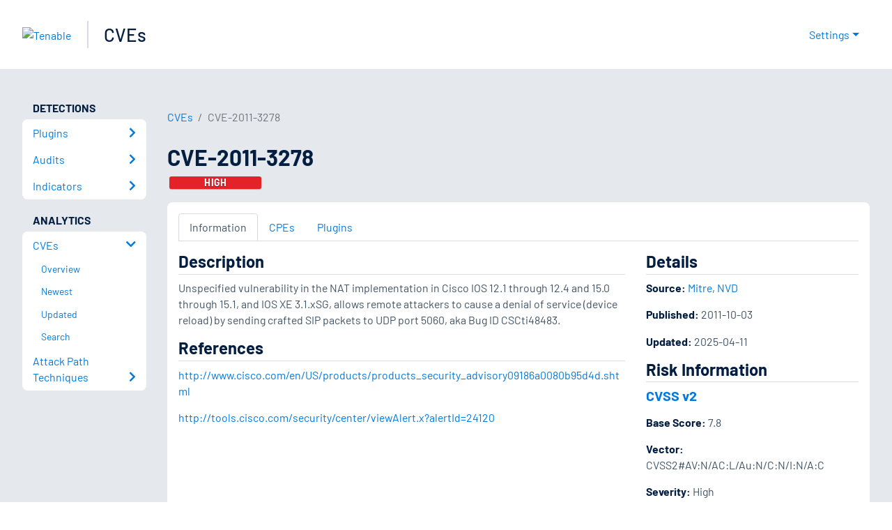

--- FILE ---
content_type: application/x-javascript; charset=UTF-8
request_url: https://trackingapi.trendemon.com/api/experience/personal-stream?AccountId=2110&ClientUrl=https%3A%2F%2Fwww.tenable.com%2Fcve%2FCVE-2011-3278&MarketingAutomationCookie=&ExcludedStreamsJson=%5B%5D&callback=jsonp647228&vid=2110:17693051327619174
body_size: -64
content:
jsonp647228(null)

--- FILE ---
content_type: application/x-javascript; charset=UTF-8
request_url: https://trackingapi.trendemon.com/api/experience/personal?AccountId=2110&ClientUrl=https%3A%2F%2Fwww.tenable.com%2Fcve%2FCVE-2011-3278&MarketingAutomationCookie=&ExcludeUnitsJson=%5B%5D&streamId=&callback=jsonp314527&vid=2110:17693051327619174
body_size: -66
content:
jsonp314527([])

--- FILE ---
content_type: application/x-javascript; charset=UTF-8
request_url: https://trackingapi.trendemon.com/api/Identity/me?accountId=2110&DomainCookie=17693051327619174&fingerPrint=cd6156e959afb7f71e12407d11bda856&callback=jsonp854856&vid=
body_size: 274
content:
jsonp854856({"VisitorUid":"5859695942081941541","VisitorInternalId":"2110:17693051327619174"})